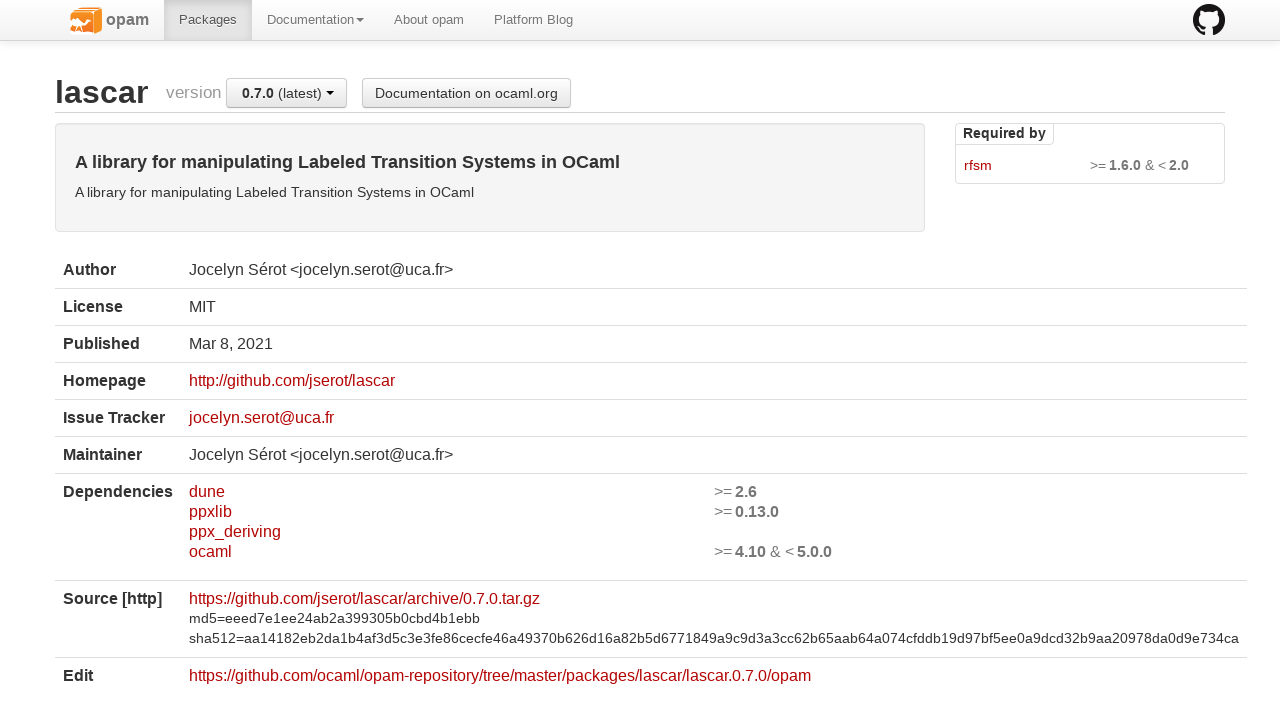

--- FILE ---
content_type: text/html; charset=utf-8
request_url: https://opam.ocaml.org/packages/lascar/lascar.0.7.0/
body_size: 7241
content:
<html lang="en" xmlns="http://www.w3.org/1999/xhtml" xmlns:t="http://ocaml.org/xmlns/template#">
  <head>
    <meta http-equiv="Content-Type" content="text/html;charset=utf-8"/>
    <title>opam - lascar.0.7.0</title>
    <link href="/blog/feed.xml" type="application/atom+xml" rel="alternate" title="Platform blog ATOM Feed"/>
    <meta name="viewport" content="width=device-width, initial-scale=1.0"/>
    <meta name="description" content="The homepage of opam, a package manager for OCaml"/>
    <meta name="author" content="OCamlPro"/>
    <link href="../../../ext/img/favicon.png" rel="icon" type="image/png"/><link href="../../../ext/css/bootstrap.css" rel="stylesheet"/><link href="../../../ext/css/docs.css" rel="stylesheet"/><link href="../../../ext/js/google-code-prettify/prettify.css" rel="stylesheet"/><link href="../../../ext/css/site.css" rel="stylesheet"/><link href="../../../ext/css/bootstrap-responsive.css" rel="stylesheet"/><link href="../../../ext/css/opam2web.css" rel="stylesheet"/><meta name="generator" content="opam2web %%VERSION_NUM%%"/>
    
    
  </head>

  <body>

    <div class="navbar navbar-fixed-top">
      <div class="navbar-inner">
        <div class="container">
          <a class="btn btn-navbar" data-toggle="collapse" data-target=".nav-collapse">
            <span class="icon-bar"> </span>
            <span class="icon-bar"> </span>
            <span class="icon-bar"> </span>
          </a>
          <a class="brand" href="https://github.com/ocaml/opam">
            <img alt="opam on Github" src="../../../ext/img/GitHub-Mark-32px.png"/>
          </a>
          <div class="nav-collapse collapse">
            <ul class="nav"><li class=""><a href="../../../."><img src="/ext/img/favicon.png"/><span class="opam-title"> opam</span></a></li><li class="active"><a href="../../../packages/">Packages</a></li><li class="dropdown"><a class="dropdown-toggle" href="#" data-toggle="dropdown">Documentation<b class="caret"></b></a><ul class="dropdown-menu"><li class="nav-header">opam 2.0 documentation</li><li class="divider"></li><li class=""><a href="../../../doc/Install.html">Install</a></li><li class=""><a href="../../../doc/Upgrade_guide.html">Upgrade guide</a></li><li class=""><a href="../../../doc/Usage.html">Usage</a></li><li class="divider"></li><li class=""><a href="../../../doc/FAQ.html">FAQ</a></li><li class=""><a href="../../../doc/Tricks.html">Tricks</a></li><li class=""><a href="../../../doc/Packaging.html">Packaging</a></li><li class=""><a href="../../../doc/External_solvers.html">External solvers</a></li><li class="divider"></li><li class=""><a href="../../../doc/Manual.html">Manual</a></li><li class=""><a href="../../../doc/1.1/">Archives (OPAM 1.1)</a></li><li class=""><a href="../../../doc/1.2/">Archives (OPAM 1.2)</a></li></ul></li><li class=""><a href="../../../about.html">About opam</a></li><li class=""><a href="../../../blog/opam-2-5-0/">Platform Blog</a></li></ul>

          </div>
        </div>
      </div>
    </div>

    
    <div id="main" class="container">

      <h2>lascar<span class="title-group">version <div class="btn-group"><a class="btn dropdown-toggle" data-toggle="dropdown" href="#"><span class="package-version">0.7.0</span> (latest) <span class="caret"></span></a><ul class="dropdown-menu"><li><li><a href="../../lascar/lascar.0.5/"><span class="package-version">0.5</span></a></li></li><li><li><a href="../../lascar/lascar.0.6-alpha/"><span class="package-version">0.6-alpha</span></a></li></li><li><li><a href="../../lascar/lascar.0.6.0/"><span class="package-version">0.6.0</span></a></li></li><li><li class="active"><a href="#"><span class="package-version">0.7.0</span> (latest)</a></li></li></ul></div><a class="btn" href="https://ocaml.org/p/lascar/latest/doc/index.html">Documentation on ocaml.org</a></span></h2><div class="row"><div class="span9"><div class="well"><h4>A library for manipulating Labeled Transition Systems in OCaml</h4><p>A library for manipulating Labeled Transition Systems in OCaml</p>
</div><table class="table package-info"><tbody><tr><th>Author</th><td>Jocelyn Sérot &lt;jocelyn.serot@uca.fr&gt;</td></tr><tr><th>License</th><td>MIT</td></tr><tr><th>Published</th><td><time datetime="2021-03-08">Mar 8, 2021</time></td></tr><tr><th>Homepage</th><td><a href="http://github.com/jserot/lascar">http://github.com/jserot/lascar</a></td></tr><tr><th>Issue Tracker</th><td><a href="jocelyn.serot@uca.fr">jocelyn.serot@uca.fr</a></td></tr><tr><th>Maintainer</th><td>Jocelyn Sérot &lt;jocelyn.serot@uca.fr&gt;</td></tr><tr><th>Dependencies</th><td><ul class="formula"><li><span><a href="../../dune/dune.3.21.0/"><span class="formula-package">dune</span></a></span><span class="version-constraint">&gt;=<span class="package-version">2.6</span></span></li><li><span><a href="../../ppxlib/ppxlib.0.37.0/"><span class="formula-package">ppxlib</span></a></span><span class="version-constraint">&gt;=<span class="package-version">0.13.0</span></span></li><li><span><a href="../../ppx_deriving"><span class="formula-package">ppx_deriving</span></a></span></li><li><span><a href="../../ocaml/ocaml.4.14.3/"><span class="formula-package">ocaml</span></a></span><span class="version-constraint">&gt;=<span class="package-version">4.10</span> &amp; &lt;<span class="package-version">5.0.0</span></span></li></ul></td></tr><tr><th>Source  [http] </th><td><a title="Download source" href="https://github.com/jserot/lascar/archive/0.7.0.tar.gz">https://github.com/jserot/lascar/archive/0.7.0.tar.gz</a><br/><small>md5=eeed7e1ee24ab2a399305b0cbd4b1ebb</small><br/><small>sha512=aa14182eb2da1b4af3d5c3e3fe86cecfe46a49370b626d16a82b5d6771849a9c9d3a3cc62b65aab64a074cfddb19d97bf5ee0a9dcd32b9aa20978da0d9e734ca</small></td></tr><tr><th>Edit</th><td><a title="Edit this package description" href="https://github.com/ocaml/opam-repository/tree/master/packages/lascar/lascar.0.7.0/opam">https://github.com/ocaml/opam-repository/tree/master/packages/lascar/lascar.0.7.0/opam</a></td></tr></tbody></table></div><div class="span3 revdeps-column"><div class="revdeps"><span class="revdeps-title">Required by</span><ul class="formula"><li><span><a href="../../rfsm/rfsm.1.7.0/"><span class="formula-package">rfsm</span></a></span><span class="version-constraint">&gt;=<span class="package-version">1.6.0</span> &amp; &lt;<span class="package-version">2.0</span></span></li></ul></div></div></div>

    </div>

    

    <div class="footer"><div class="icons"><div class="icon"><a href="https://github.com/ocaml/opam2web"><img src="../../../ext/img/github.png"/></a></div><div class="icon"><a href="http://www.ocamlpro.com/"><img src="../../../ext/img/ocamlpro.png"/></a></div><div class="icon"><a href="http://www.ocaml.org/"><img src="../../../ext/img/ocaml.png"/></a></div></div><div class="copyright"><small>Generated using <a href="http://github.com/ocaml/opam2web">opam2web</a>, courtesy of <a href="http://ocamlpro.com">OCamlPro</a>. <a href="http://opam.ocamlpro.com">Commercial support</a>.</small></div></div>

    
    

    <script src="../../../ext/js/google-code-prettify/prettify.js"></script><script src="../../../ext/js/jquery.js"></script><script src="../../../ext/js/site.js"></script><script src="../../../ext/js/search.js"></script><script src="../../../ext/js/bootstrap.min.js"></script>
  </body>
</html>